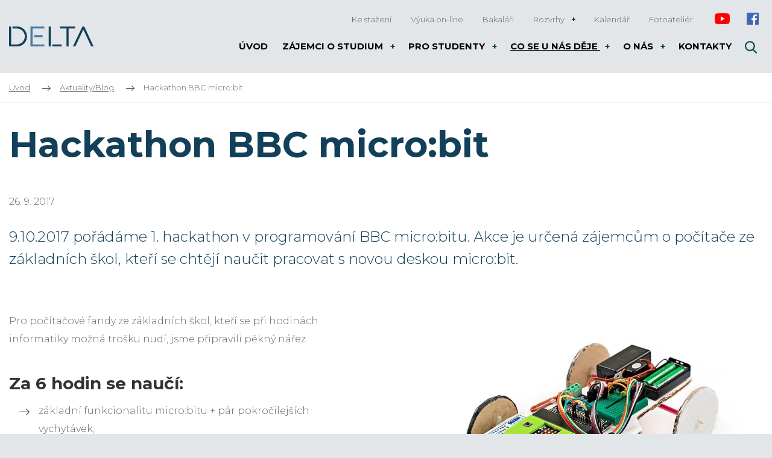

--- FILE ---
content_type: text/html; charset=UTF-8
request_url: https://www.delta-skola.cz/hackathon-bbc-micro-bit
body_size: 7415
content:
<!DOCTYPE html>
<html lang="cs" itemscope itemtype="https://schema.org/WebPage">
    <head>
        <meta charset="utf-8">
        <meta http-equiv="X-UA-Compatible" content="IE=edge">
        <meta name="viewport" content="width=device-width, initial-scale=1, shrink-to-fit=no">
        <meta name="designer" content="DF SOLUTIONS, s.r.o." itemprop="creator">
        <meta name="language" content="cs" itemprop="inLanguage">
                    <meta name="robots" content="index,follow">
                <title itemprop="name">Hackathon BBC micro:bit | DELTA - SŠ Pardubice</title>
<meta name="description" content="9.10.2017 pořádáme 1. hackathon v programování BBC micro:bitu. Akce je určená zájemcům o počítače ze základních škol, kteří se chtějí naučit pracovat ..." itemprop="description">
<meta name="keywords" content="" itemprop="keywords">
<meta name="author" content="DELTA" itemprop="author">
<meta name="url" content="https://www.delta-skola.cz/hackathon-bbc-micro-bit" itemprop="url">
<meta property="og:title" content="Hackathon BBC micro:bit | DELTA - SŠ Pardubice">
<meta property="og:description" content="9.10.2017 pořádáme 1. hackathon v programování BBC micro:bitu. Akce je určená zájemcům o počítače ze základních škol, kteří se chtějí naučit pracovat ...">
<meta property="og:url" content="https://www.delta-skola.cz/hackathon-bbc-micro-bit">
<meta name="google-site-verification" content="bFpVmN2C3R432E5hH2js0qJeFOAlqOHkMU1MVu0SObI">        <link rel="preconnect" href="https://fonts.gstatic.com" crossorigin>
        <link rel="preconnect" href="https://ajax.googleapis.com" crossorigin>
        <link rel="dns-prefetch" href="https://fonts.gstatic.com">
        <link rel="dns-prefetch" href="https://ajax.googleapis.com">
        <script>
            dataLayer = [];
            function gtag(){dataLayer.push(arguments);}
        </script>
            <script>
        gtag('consent','default',{'ad_storage':'denied','ad_user_data':'denied','ad_personalization':'denied','analytics_storage':'denied','functionality_storage':'denied','personalization_storage':'denied','security_storage':'denied'});
        dataLayer.push({'clientId':'a9a0a364-cfbf-428d-9bd2-8e1e5de56386'});
        dataLayer.push({'event':'cookiesUpdate','cookiesConsent':''});
    </script>
                <script>
            (function(w,d,s,l,i){w[l]=w[l]||[];w[l].push({'gtm.start':
            new Date().getTime(),event:'gtm.js'});var f=d.getElementsByTagName(s)[0],
            j=d.createElement(s),dl=l!='dataLayer'?'&l='+l:'';j.async=true;j.src=
            'https://www.googletagmanager.com/gtm.js?id='+i+dl;f.parentNode.insertBefore(j,f);
            })(window,document,'script','dataLayer','GTM-KKPVG6X');
        </script>
                    <meta property="og:image" content="https://www.delta-skola.cz/data/blog-posts/images/1200x628-c/auticko-microbit.jpg">
        <link rel="stylesheet" type="text/css" href="https://www.delta-skola.cz/static/delta/css/styles.css?v=4" />
        <script type="text/javascript" src="https://www.delta-skola.cz/static/delta/js/app.js?v=4" defer="1" async="1"></script>
        <link rel="apple-touch-icon" sizes="180x180" href="/static/delta/img/favicon/apple-touch-icon.png">
<link rel="icon" type="image/png" sizes="32x32" href="/static/delta/img/favicon/favicon-32x32.png">
<link rel="icon" type="image/png" sizes="16x16" href="/static/delta/img/favicon/favicon-16x16.png">
<link rel="manifest" href="/static/delta/img/favicon/site.webmanifest">
<link rel="mask-icon" href="/static/delta/img/favicon/safari-pinned-tab.svg" color="#5bbad5">
<meta name="msapplication-TileColor" content="#ff533d">
<meta name="theme-color" content="#ffffff">
<script type="text/javascript">
  WebFontConfig = {
    google: { families: ['Montserrat:300,400,400i,700:latin-ext'] }
  };
  (function() {
    var wf = document.createElement('script');
    wf.src = ('https:' == document.location.protocol ? 'https' : 'http') +
      '://ajax.googleapis.com/ajax/libs/webfont/1.5.18/webfont.js';
    wf.type = 'text/javascript';
    wf.async = 'true';
    var s = document.getElementsByTagName('script')[0];
    s.parentNode.insertBefore(wf, s);
  })();
</script>

    </head>
    <body class="lang-cs blog blog-post blog-post-41">
                    <noscript>
            <iframe class="d-none" src="https://www.googletagmanager.com/ns.html?id=GTM-KKPVG6X" height="0" width="0"></iframe>
            </noscript>
                <header>
    <div class="header">
        <div class="container">
            <div class="d-flex align-items-center">
                <div class="logo-box">
                    <a class="logo" href="/" title="DELTA" >
    <img itemprop="logo" class="logo-img" src="/static/delta/img/logo.png" alt="DELTA">
    <meta itemprop="name" content="DELTA">
</a>
                </div>
                <div class="navimenu-box">
                        <ul id="naviMenu" class="nav nav-navi nav-cs " data-menu-activate itemscope itemtype="https://schema.org/SiteNavigationElement">
                    <li class="nav-item ">
    <a class="nav-link" itemprop="url" href="/ke-stazeni" title="Ke stažení"><span itemprop="name">Ke stažení</span></a>
</li>
                    <li class="nav-item ">
    <a class="nav-link" itemprop="url" href="https://student.delta-studenti.cz/" title="Výuka on-line"><span itemprop="name">Výuka on-line</span></a>
</li>
                    <li class="nav-item ">
    <a class="nav-link" itemprop="url" href="https://delta-skola.bakalari.cz/" title="Bakaláři"><span itemprop="name">Bakaláři</span></a>
</li>
                    <li class="nav-item dropdown ">
    <a class="nav-link dropdown-toggle" data-toggle="dropdown" href="#" title="Rozvrhy" role="button" aria-haspopup="true" aria-expanded="false">
        Rozvrhy    </a>
    <div class="dropdown-menu dropdown-menu-html">
                        <h4>Denní studium</h4><ul><li><a href="https://delta-skola.bakalari.cz/rozvrh.aspx">Rozvrh</a></li><li><a href="https://delta-skola.bakalari.cz/suplovani.aspx">Suplování</a></li></ul>
<h4>Kombinované studium</h4><ul><li><a href="https://rozvrhy.delta-www.cz/">Rozvrh sobotní výuky</a></li><li><a href="/rozvrhy-kombinovaneho-studia-3/#intenzivni-vyuka">Týdny intenzivní výuky</a></li><li><a href="/rozvrhy-kombinovaneho-studia-3/#terminy-zkousek">Termíny zkoušek</a></li><li><a href="/data/web-pages/attachments/orig/postup-00-k-online-vyuce.pdf">Postup pro připojení k on-line výuce</a></li></ul>            </div>
</li>
                    <li class="nav-item ">
    <a class="nav-link" itemprop="url" href="/organizace-skolniho-roku" title="Kalendář"><span itemprop="name">Kalendář</span></a>
</li>
                    <li class="nav-item ">
    <a class="nav-link" itemprop="url" href="/fotoatelier" title="Fotoateliér"><span itemprop="name">Fotoateliér</span></a>
</li>
                    <li class="nav-item social social--1">
    <a class="nav-link" itemprop="url" href="https://www.youtube.com/channel/UCM4CZgSBmUtiZMHTWeXI4Bg" target="_blank"><span itemprop="name">Youtube</span></a>
</li>
                    <li class="nav-item social social--2">
    <a class="nav-link" itemprop="url" href="https://www.facebook.com/DELTA.SSIE/" target="_blank"><span itemprop="name">Facebook</span></a>
</li>
            </ul>
                </div>
                <div class="menu-box">
                    <button class="navbar-toggler navbar-mainMenu" type="button">MENU</button>
                                            <ul id="mainMenu" class="nav nav-main nav-cs " data-menu-activate itemscope itemtype="https://schema.org/SiteNavigationElement">
                    <li class="nav-item ">
    <a class="nav-link" itemprop="url" href="/" title="DELTA - Střední škola informatiky a ekonomie, s.r.o."><span itemprop="name">Úvod</span></a>
</li>
                    <li class="nav-item dropdown ">
    <a class="nav-link dropdown-toggle" data-toggle="dropdown" href="#" title="Zájemci o studium" role="button" aria-haspopup="true" aria-expanded="false">
        Zájemci o studium    </a>
    <div class="dropdown-menu dropdown-menu-html">
                        <div class="row"><div class="col-12 col-md-6"><h4><a title="Denní studium - Informační technologie" href="/obor-informacni-technologie-18-20-m-01">Denní studium -&nbsp;Informační technologie</a></h4><ul>

<li><a href="/obor-informacni-technologie-18-20-m-01/#studijni_plan">Studijní plán</a></li><li><a href="/obor-gymnazium-79-41-k-41-srovnani-s-oborem-informacni-technologie-18-20-m-01">Gymnázium - srovnání st. plánů</a></li><li><a href="/talentovy-program-delta-topgun">Talentový program DELTA TopGun</a></li><li><a href="/maturitni-prace-a-graficka-portfolia">Maturitní práce a grafická portfolia</a></li><li><a href="/uplatneni-absolventu">Uplatnění absolventů</a></li><li><a href="/spoluprace-s-firmami-a-vs">Spolupráce s firmami a VŠ</a></li><li><a title="Úspěchy našich studentů" href="/uspechy-nasich-studentu">Úspěchy našich studentů</a></li><li><a title="Výsledky u státních maturit" href="/srovnani-vysledku-statnich-maturit">Výsledky u státních maturit</a></li><li><a href="/hodnoceni-ceskou-skolni-inspekci">Hodnocení Českou školní inspekcí</a></li><li><a href="/kriteria-prijimaciho-rizeni-obor-informacni-technologie">Kritéria přijímacího řízení</a></li><li><a href="/vysledky-prijimacich-zkousek-z-minulych-let">Výsledky přijímacích zkoušek z minulých let</a></li><li><a href="/obor-informacni-technologie-18-20-m-01/#skolne">Školné a prospěchová stipendia</a></li><li><a title="Dny otevřených dveří SŠ Delta Pardubice" href="/dny-otevrenych-dveri-a-vystavy">Dny otevřených dveří</a></li><li><a href="/kontakty/#jidelna">Jídelna</a></li><li><a href="/kontakty/#ubytovani_studentu">Ubytování studentů</a></li><li><a href="/faq-informacni-technologie">Nejčastější dotazy (FAQ)</a></li></ul></div><div class="col-12 col-md-6"><h4><a title="Maturita dálkově" href="/maturita-dalkove">Studium při zaměstnání - Ekonomika a podnikání</a></h4><ul><li><a href="/maturita-dalkove/#studijni_plan">Studijní plán</a></li><li><a href="/kriteria-1-kola-prijimaciho-rizeni-kombinovane-studium-1">Kritéria přijímacího řízení</a></li><li><a href="/maturita-dalkove/#skolne">Školné</a></li><li><a href="/maturita-dalkove/#dny_otevrenych_dveri">Dny otevřených dveří</a></li><li><a href="/faq-maturita-dalkove">Nejčastější dotazy (FAQ)</a></li></ul></div></div>            </div>
</li>
                    <li class="nav-item dropdown ">
    <a class="nav-link dropdown-toggle" data-toggle="dropdown" href="#" title="Pro studenty" role="button" aria-haspopup="true" aria-expanded="false">
        Pro studenty    </a>
    <div class="dropdown-menu dropdown-menu-html">
                        <div class="row"><div class="col-12 col-md-6"><h4>Denní studium</h4><ul><li><a href="https://delta-skola.bakalari.cz/rozvrh.aspx">Rozvrhy</a></li><li><a href="https://delta-skola.bakalari.cz/suplovani.aspx">Suplování</a></li><li><a href="/terminy-rodicovskych-schuzek-konzultacni-odpoledne">Konzultace pro rodiče - rodičovské schůzky</a></li><li><a title="Úspěchy našich studentů" href="/organizace-skolniho-roku">Organizace školního roku - prázdniny a volno</a></li><li><a href="/vyber-volitelnych-predmetu">Výběr volitelných předmětů</a></li><li><a href="/maturitni-zkousky-denni-1-1">Maturitní zkoušky</a></li><li><a href="/maturitni-zkousky-zari-denni">Maturitní zkoušky - podzimní termín</a></li><li><a href="/talentovy-program-delta-topgun">Talentový program DELTA TopGun</a></li><li><a href="/aktuality-blog/nabidka-prace-pro-studenty#bf">Nabídky práce</a></li><li><a href="/krouzky">Kroužky</a></li></ul></div><div class="col-12 col-md-6"><h4>Studium při zaměstnání</h4><ul><li><a href="/rozvrhy-kombinovaneho-studia-3">Rozvrhy a změny v rozvrhu</a></li><li><a href="/rozvrhy-kombinovaneho-studia-3#terminy-zkousek">Pololetní a ročníkové zkoušky</a></li><li><a href="/maturitni-zkousky-kombinovane">Maturitní zkoušky</a></li><li><a href="/maturitni-zkousky-zari-kombinovane">Maturitní zkoušky - podzimní termín</a></li></ul></div></div>            </div>
</li>
                    <li class="nav-item dropdown ">
    <a class="nav-link dropdown-toggle" data-toggle="dropdown" href="#" title="Co se u nás děje" role="button" aria-haspopup="true" aria-expanded="false">
        Co se u nás děje    </a>
    <div class="dropdown-menu dropdown-menu-html">
                        <div class="row"><div class="col-12 col-md-6"><h4><a href="/krouzky">Kroužky</a></h4><ul><li><a href="/krouzek-kvantove-technologie">Kvantové technologie</a></li><li><a href="/krouzek-cambridge-advanced-certificate-in-english">Cambridge Advanced Certificate in English - příprava</a></li><li><a href="/krouzek-robotiky">Robotika</a></li><li><a href="/krouzek-ai">Umělá inteligence</a></li><li><a href="/videokrouzek">Video a live stream</a></li><li><a href="/krouzek-doucovani-aj">Doučování z angličtiny</a></li><li><a href="/topgun-terminy">TopGun</a></li></ul><h4><a href="/aktuality-blog">Aktuality/Blog</a></h4></div><div class="col-12 col-md-6"><h4><a href="/pro-zakladni-skoly">Pro základní školy</a></h4><ul><li><a href="/souteze">Soutěže</a></li><li><a href="/krouzek-programovani-pro-zaky-zs">Kroužky programování pro žáky ZŠ</a></li><li><a href="/krouzek-pocitacove-grafiky-pro-zaky-zs">Kroužek počítačové grafiky pro žáky ZŠ</a></li><li>Ochutnávky programování na ZŠ</li><li><a href="/projekty-STEM">Projekty STEM</a></li></ul></div></div>            </div>
</li>
                    <li class="nav-item dropdown ">
    <a class="nav-link dropdown-toggle" data-toggle="dropdown" href="#" title="O nás" role="button" aria-haspopup="true" aria-expanded="false">
        O nás    </a>
    <div class="dropdown-menu dropdown-menu-html">
                        <div class="row"><div class="col-12 col-md-6"><ul><li><a href="/co-delame-jinak">Co děláme jinak?</a></li><li><a href="/pripravujeme-studenty-pro-celosvetovy-trh">Certifikace pro studenty</a></li><li><a href="/stredni-skola-pardubice-delta">Historie školy</a></li></ul></div><div class="col-12 col-md-6"><ul><li><a href="/nabidka-zamestnani">Nabídka zaměstnání</a></li><li><a href="/uredni-deska">Úřední deska</a></li><li><a href="/projekty-eu">Projekty EU</a></li></ul></div></div>            </div>
</li>
                    <li class="nav-item ">
    <a class="nav-link" itemprop="url" href="/kontakty" title="Kontakty"><span itemprop="name">Kontakty</span></a>
</li>
                    <li class="nav-item d-lg-none">
    <a class="nav-link" itemprop="url" href="/ke-stazeni" title="Ke stažení"><span itemprop="name">Ke stažení</span></a>
</li>
                    <li class="nav-item d-lg-none">
    <a class="nav-link" itemprop="url" href="http://helpdesk.delta-skola.cz/" title="HelpDesk"><span itemprop="name">HelpDesk</span></a>
</li>
                    <li class="nav-item d-lg-none">
    <a class="nav-link" itemprop="url" href="https://student.delta-studenti.cz/" title="Moodle"><span itemprop="name">Moodle</span></a>
</li>
                    <li class="nav-item d-lg-none">
    <a class="nav-link" itemprop="url" href="https://delta-skola.bakalari.cz/" title="Bakaláři"><span itemprop="name">Bakaláři</span></a>
</li>
                    <li class="nav-item dropdown d-lg-none">
    <a class="nav-link dropdown-toggle" data-toggle="dropdown" href="#" title="Rozvrhy" role="button" aria-haspopup="true" aria-expanded="false">
        Rozvrhy    </a>
    <div class="dropdown-menu dropdown-menu-html">
                        <div class="row"><div class="col-12 col-md-6"><h4>Denní studium</h4><ul><li><a href="https://delta-skola.bakalari.cz/rozvrh.aspx">Rozvrh</a></li><li><a href="http://delta-skola.bakalari.cz/suplovani.aspx">Suplování</a></li></ul></div><div class="col-12 col-md-6"><h4>Kombinované studium</h4><ul><li><a href="https://rozvrhy.delta-www.cz/">Rozvrh sobotní výuky</a></li><li><a href="/rozvrhy-kombinovaneho-studia-3/#intenzivni-vyuka">Týdny intenzivní výuky</a></li><li><a href="/rozvrhy-kombinovaneho-studia-3/#terminy-zkousek">Termíny zkoušek</a></li></ul></div></div>            </div>
</li>
                    <li class="nav-item d-lg-none">
    <a class="nav-link" itemprop="url" href="https://www.youtube.com/channel/UCM4CZgSBmUtiZMHTWeXI4Bg" title="Youtube" target="_blank"><span itemprop="name">Youtube</span></a>
</li>
                    <li class="nav-item d-lg-none">
    <a class="nav-link" itemprop="url" href="https://www.facebook.com/DELTA.SSIE/" title="Facebook" target="_blank"><span itemprop="name">Facebook</span></a>
</li>
            </ul>
                </div>
                <div class="navbar-right">
                    <form action="/" class="search-form d-none" role="search" data-ajaxize="fulltext">
    <div id="searchHandle" class="form-group pull-right search-form-handle">
        <input id="searchQuery" type="text" name="q" class="form-control" autocomplete="off" placeholder="Hledaný text ...">
        <input type="hidden" name="redraw" value="fulltext">
        <button type="submit" class="form-control form-control-submit">Hledat</button>
        <label class="search-label" for="searchQuery"><span class="d-none">Vyhledávání</span></label>
    </div>
    <div id="searchResult" class="form-group pull-right search-form-result">
            </div>
</form>                </div>
            </div>
        </div>
    </div>
    </header><main id="main" itemscope itemprop="mainContentOfPage">


                <div class="breadcrumb-box">
        <div class="container">
            <ol class="breadcrumb" itemscope itemtype="https://schema.org/BreadcrumbList">
                    <li class="breadcrumb-item" itemprop="itemListElement" itemscope itemtype="https://schema.org/ListItem">
        <a href="/" itemprop="item"><span itemprop="name">Úvod</span><meta itemprop="position" content="1"></a>
    </li>
                <li class="breadcrumb-item" itemprop="itemListElement" itemscope itemtype="https://schema.org/ListItem">
        <a href="/aktuality-blog" itemprop="item" data-menu-preselect><span itemprop="name">Aktuality/Blog</span><meta itemprop="position" content="2"></a>
    </li>
                <li class="breadcrumb-item active">
        Hackathon BBC micro:bit    </li>
    </ol>
        </div>
    </div>

        <section class="heading-box">
                <div class="container">
            <h1 class="heading">Hackathon BBC micro:bit</h1>
        </div>
    </section>
        <section class="date-box">
                <div class="container">
            <p class="publish-date">
    26. 9. 2017</p>
        </div>
    </section>
        <section class="annotation-box">
                <div class="container">
                <div class="annotation">
        <p>9.10.2017 pořádáme 1. hackathon v programování BBC micro:bitu. Akce je určená zájemcům o počítače ze základních škol, kteří se chtějí naučit pracovat s novou deskou micro:bit.</p>    </div>
        </div>
    </section>
        <section class="description-box">
                <div class="container">
                <div class="description description1">
                <div class="row"><div class="col-12 col-md-6"><p>Pro počítačové fandy ze základních škol, kteří se při hodinách informatiky možná trošku nudí, jsme připravili pěkný nářez.</p><h3>Za 6 hodin se naučí:</h3><ul><li>​základní funkcionalitu micro:bitu + pár pokročilejších vychytávek,</li><li>programovat v novém jednoduchém programovacím jazyce MakeCode,</li><li>programovat přesné nastavení modelářského serva,</li><li>programovat otáčky motoru pomocí pulsně šířkové modulace,</li><li>programovat Bluetooth komunikaci mezi dvěma micro:bity.</li></ul><p>&nbsp;</p></div><div class="col-12 col-md-6"><p><img data-lightbox="gal-697006a3d9c5a" alt="" src="/data/blog-posts/images/orig/auticko-microbit.jpg" /></p></div></div><p>Že to není úloha typu "nastavte velikost písma na 15 a nadpis udělejte červeně"? No tak to si teda pište! A aby toho na 6 hodin nebylo málo, tak my vám ještě přidáme.</p><p>​Na závěr z papírového kartónu, brček a špejlí musíte postavit model autíčka. Vše, co se z programování v předchozích hodinách naučíte, zkusíte využít k tomu, abyste autíčku vdechli život. Trojice nejlepších si autíčko i s micro:bitem a veškerou elektronikou bude moci odnést domů jako svoji trofej.</p><p>Vítejte na Deltě!</p><h3>Pro koho je hackathon určený?</h3><p>Tady skutečně nebude čas na vysvětlování nějakých začátků. Nebudete potřebovat umět žádný konkrétní programovací jazyk, ale musíte už znát podmínky, cykly apod. Proto dáváme přednost žákům ze tříd zaměřených na počítače nebo počítačových kroužků. Pokud si však do této konkurence troufnete, napište nám přes formulář dole na stránce své kontaktní údaje (mail, telefon), školu, ze které jste, a co už z programování případně z elektrotechniky umíte.</p><h3>A jak by to autíčko mělo vypadat?</h3><p><iframe allowfullscreen="" frameborder="0" height="315" src="https://www.youtube.com/embed/dvCptQsNqa4" width="560"></iframe></p><h3><br />Odkazy pro ty, kteří si chtějí udělat náskok:</h3><ul><li>​programovací prostředí Microsoft MakeCode: <a target="_blank" href="https://makecode.microbit.org/">https://makecode.microbit.org/</a></li><li><a href="https://www.delta-skola.cz/data/blog-posts/attachments/orig/auticko-navod-pro-hackathon.pdf">pracovní verze manuálu na autíčko</a>,</li><li><a href="https://www.delta-skola.cz/data/blog-posts/attachments/orig/hackathon-bbc-micro-bit-plakat.pdf">plakát s dalšími informacemi</a>.</li></ul><p>​Sl​uší se také podotknout, že peníze na materiál jsme získali díky podpoře programu TechSoupe Česká republika a společnosti SAP v rámci grantu <a target="_blank" href="https://meet-and-code.org/">Meet and Code</a>.</p><p><img data-lightbox="gal-697006a3d9c5a" alt="" src="/data/blog-posts/images/orig/meet-and-code-logo.png" /></p><p>&nbsp;</p><p>Akce je součástí celoevropského projektu Týdne programování <a target="_blank" href="http://codeweek.eu/">CodeWeek.eu</a>.</p><h3>Zhodnocení hackathonu</h3><p>Myslím, že si akci všichni docela užili - i když toho bylo fakt hodně. Po šesti hodinách neodešel vůbec nikdo. Táhli jsme to asi do půl čtvrté a autíčko nakonec rozjezdili jenom: David Domkář a Michal Špitálský. Ale bylo tam ještě dost hodně nadějných kousků - klidně přijďte dodělat. Přišli za námi i iDNES a napsali pěkný článek: <a href="https://pardubice.idnes.cz/stredni-skola-delta-tyden-programovani-fci-/pardubice-zpravy.aspx?c=A171009_134116_pardubice-zpravy_jah">https://pardubice.idnes.cz/stredni-skola-delta-tyden-programovani-fci-/pardubice-zpravy.aspx?c=A171009_134116_pardubice-zpravy_jah</a></p>    </div>
        </div>
    </section>
        
                
                
                
        <section class="author-box" id="authorBox">
                <div class="container">
                <div class="author media">
                    <img class="author-photo rounded-circle" src="/data/blog-authors/photo/200x200/formanek.webp" alt="Jiří Formánek">
                <div class="media-body">
            <p class="author-meta">
                <strong>Jiří Formánek</strong>
                            </p>
                    </div>
    </div>
        </div>
    </section>
        <section class="attachments-box" id="attachmentsBox">
                <div class="container">
                <div class="attachments" id="attachments">
                    <h2 class="attachments-heading">Přílohy</h2>
                <ul class="attachments-files">
                            <li>
    <span class="icon icon-pdf"></span>
    <a href="/data/blog-posts/attachments/orig/auticko-navod-pro-hackathon.pdf" target="_blank">auticko-navod-pro-hackathon.pdf</a>
    <span class="meta">(PDF, 6,4&nbsp;MB)</span>
</li>
                            <li>
    <span class="icon icon-pdf"></span>
    <a href="/data/blog-posts/attachments/orig/hackathon-bbc-micro-bit-plakat.pdf" target="_blank">hackathon-bbc-micro-bit-plakat.pdf</a>
    <span class="meta">(PDF, 471,8&nbsp;KB)</span>
</li>
                    </ul>
    </div>
        </div>
    </section>

    
        

</main>

<footer>
    <div class="footer-boxes">
        <div class="container">
            <div class="row">
                <div class="col-12 col-sm-6 col-md-3">
                    <div id="footerBox1" class="footer-box">
            <h4>Možná hledáte</h4>
        <div class="footer-box-body">
        <ul><li><a href="/zajemci-o-studium">Zájemci o studium</a></li><li><a href="/pro-studenty">Pro studenty</a></li><li><a title="Co se děje na střední škole Delta Pardubice" href="/co-se-u-nas-deje">Co se u nás děje</a></li><li><a href="/o-skole">O nás</a></li><li><a href="/ke-stazeni">Ke stažení</a></li><li><a href="/kontakty">Kontakty</a></li></ul>    </div>
</div>
                </div>
                <div class="col-12 col-sm-6 col-md-3">
                    <div id="footerBox2" class="footer-box">
            <h4>Často kladené otázky</h4>
        <div class="footer-box-body">
        <ul><li><a href="/faq-informacni-technologie#podani_prihlasky">Jak podat přihlášku ke studiu?</a></li><li><a href="/faq-informacni-technologie#podminky_prijeti">Jaké jsou podmínky přijetí?</a></li><li><a href="/faq-informacni-technologie#skolne">Kolik stojí studium?</a></li><li><a href="/faq-informacni-technologie#stipendia">Co musím udělat pro stipendium?</a></li><li><a href="/faq-informacni-technologie#obory">Jaké jsou studijní obory a předměty?</a></li></ul>    </div>
</div>
                </div>
                <div class="col-12 col-md-6 col-lg-5 offset-lg-1">
                                                                <div id="footerBox3" class="footer-box">
            <h4>Kontakty</h4>
        <div class="footer-box-body">
        <p>DELTA - Střední škola informatiky a ekonomie, s.r.o.<br />Ke Kamenci 151<br />530 02 Pardubice</p><p>E-mail:&nbsp;<a href="mailto:info@delta-skola.cz">info@delta-skola.cz</a><br />Telefon: +420 466 611 106</p><p><a href="/kontakty">Další kontakty</a></p>    </div>
</div>
                                    </div>
            </div>
            <div>
                <div id="copyright" class="copyright">
        <div class="copyright-body">
        <p>© DELTA - SŠIE, s.r.o. - Všechna práva vyhrazena.&nbsp;<a href="/ochrana-osobnich-udaju-a-podminky-uziti">Ochrana osobních údajů a Podmínky užití</a></p>    </div>
</div>
                <div id="author" class="author">
                    <div class="author-body">
                        <p>
                            Návrh a výroba webu <a href="https://www.dfmarketing.cz/tvorba-webovych-stranek" title="DF MARKETING"><img src="/static/delta/img/df-logo.png" alt="DF MARKETING logo"></a>
                        </p>
                    </div>
                </div>
            </div>
        </div>
    </div>
    <a href="#" class="moveToTop" data-scroll="body" title="Nahoru">&uArr;</a>
</footer>        <div id="dialog"></div>
    </body>
</html>


--- FILE ---
content_type: image/svg+xml
request_url: https://www.delta-skola.cz/static/delta/img//li.svg
body_size: 534
content:
<?xml version="1.0" encoding="utf-8" standalone="no"?><!-- Generator: Adobe Illustrator 16.0.0, SVG Export Plug-In . SVG Version: 6.00 Build 0)  --><svg xmlns="http://www.w3.org/2000/svg" xmlns:xlink="http://www.w3.org/1999/xlink" enable-background="new 0 0 17.007 10.988" height="10.988px" id="Vrstva_1" version="1.1" viewBox="0 0 17.007 10.988" width="17.007px" x="0px" xml:space="preserve" y="0px">
<g>
	<g>
		<polygon clip-rule="evenodd" fill="#12405a" fill-rule="evenodd" points="17.007,5.334 11.553,0 10.773,0.762 15.05,4.944     0,4.944 0,6.044 15.05,6.044 10.773,10.226 11.553,10.988 17.007,5.654 16.843,5.494   "/>
	</g>
</g>
</svg>